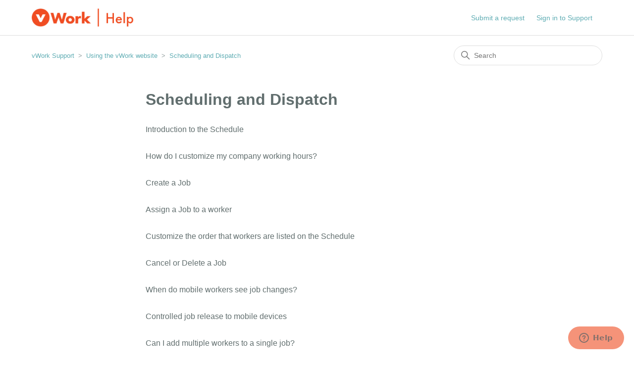

--- FILE ---
content_type: text/html; charset=utf-8
request_url: https://help.vworkapp.com/hc/en-us/sections/200705214-Scheduling-and-Dispatch
body_size: 4096
content:
<!DOCTYPE html>
<html dir="ltr" lang="en-US">
<head>
  <meta charset="utf-8" />
  <!-- v26858 -->


  <title>Scheduling and Dispatch &ndash; vWork Support</title>

  

  <link rel="canonical" href="https://help.vworkapp.com/hc/en-us/sections/200705214-Scheduling-and-Dispatch">
<link rel="alternate" hreflang="en-us" href="https://help.vworkapp.com/hc/en-us/sections/200705214-Scheduling-and-Dispatch">
<link rel="alternate" hreflang="x-default" href="https://help.vworkapp.com/hc/en-us/sections/200705214-Scheduling-and-Dispatch">

  <link rel="stylesheet" href="//static.zdassets.com/hc/assets/application-f34d73e002337ab267a13449ad9d7955.css" media="all" id="stylesheet" />
  <link rel="stylesheet" type="text/css" href="/hc/theming_assets/72162/104584/style.css?digest=28449121648781">

  <link rel="icon" type="image/x-icon" href="/hc/theming_assets/01HZH0APJDP1TF44CH1D964NHA">

    

  <meta content="width=device-width, initial-scale=1.0" name="viewport" />

  
</head>
<body class="">
  
  
  

  <a class="skip-navigation" tabindex="1" href="#main-content">Skip to main content</a>

<header class="header">
  <div class="logo">
    <a title="Home" href="/hc/en-us">
      <a href="https://www.vworkapp.com/" target="_blank"><img src="/hc/theming_assets/01HZH0AP8ZJFM4FPK4WMG7A416" alt="vWork Support Help Center home page" /></a>
      
    </a>
  </div>
  <div class="nav-wrapper">
    <button class="menu-button" aria-controls="user-nav" aria-expanded="false" aria-label="Toggle navigation menu">
      <svg xmlns="http://www.w3.org/2000/svg" width="16" height="16" focusable="false" viewBox="0 0 16 16" class="icon-menu">
        <path fill="none" stroke="currentColor" stroke-linecap="round" d="M1.5 3.5h13m-13 4h13m-13 4h13"/>
      </svg>
    </button>
    <nav class="user-nav" id="user-nav">
      
      <a class="submit-a-request" href="/hc/en-us/requests/new">Submit a request</a>
    </nav>
    
      <a class="sign-in" rel="nofollow" data-auth-action="signin" title="Opens a dialog" role="button" href="https://vworkapp.zendesk.com/access?brand_id=104584&amp;return_to=https%3A%2F%2Fhelp.vworkapp.com%2Fhc%2Fen-us%2Fsections%2F200705214-Scheduling-and-Dispatch">
        Sign in to Support
      </a>
    
  </div>
</header>


  <main role="main">
    <div class="container-divider"></div>
<div class="container">
  <nav class="sub-nav">
    <ol class="breadcrumbs">
  
    <li title="vWork Support">
      
        <a href="/hc/en-us">vWork Support</a>
      
    </li>
  
    <li title="Using the vWork website">
      
        <a href="/hc/en-us/categories/200228740-Using-the-vWork-website">Using the vWork website</a>
      
    </li>
  
    <li title="Scheduling and Dispatch">
      
        <a href="/hc/en-us/sections/200705214-Scheduling-and-Dispatch">Scheduling and Dispatch</a>
      
    </li>
  
</ol>

    <div class="search-container">
      <svg xmlns="http://www.w3.org/2000/svg" width="12" height="12" focusable="false" viewBox="0 0 12 12" class="search-icon">
        <circle cx="4.5" cy="4.5" r="4" fill="none" stroke="currentColor"/>
        <path stroke="currentColor" stroke-linecap="round" d="M11 11L7.5 7.5"/>
      </svg>
      <form role="search" class="search" data-search="" action="/hc/en-us/search" accept-charset="UTF-8" method="get"><input type="hidden" name="utf8" value="&#x2713;" autocomplete="off" /><input type="search" name="query" id="query" placeholder="Search" aria-label="Search" /></form>
    </div>
  </nav>

  <div class="section-container">
    <section id="main-content" class="section-content">
      <header class="page-header">
        <h1>Scheduling and Dispatch</h1>
        
        
      </header>

      

      

      
        <ul class="article-list">
          
            <li class="article-list-item ">
              
              <a href="/hc/en-us/articles/204957446-Introduction-to-the-Schedule" class="article-list-link">Introduction to the Schedule</a>
              
            </li>
          
            <li class="article-list-item ">
              
              <a href="/hc/en-us/articles/204890480-How-do-I-customize-my-company-working-hours" class="article-list-link">How do I customize my company working hours?</a>
              
            </li>
          
            <li class="article-list-item ">
              
              <a href="/hc/en-us/articles/203694140-Create-a-Job" class="article-list-link">Create a Job</a>
              
            </li>
          
            <li class="article-list-item ">
              
              <a href="/hc/en-us/articles/203694150-Assign-a-Job-to-a-worker" class="article-list-link">Assign a Job to a worker</a>
              
            </li>
          
            <li class="article-list-item ">
              
              <a href="/hc/en-us/articles/360007412072-Customize-the-order-that-workers-are-listed-on-the-Schedule" class="article-list-link">Customize the order that workers are listed on the Schedule</a>
              
            </li>
          
            <li class="article-list-item ">
              
              <a href="/hc/en-us/articles/208336783-Cancel-or-Delete-a-Job" class="article-list-link">Cancel or Delete a Job</a>
              
            </li>
          
            <li class="article-list-item ">
              
              <a href="/hc/en-us/articles/203836704-When-do-mobile-workers-see-job-changes" class="article-list-link">When do mobile workers see job changes?</a>
              
            </li>
          
            <li class="article-list-item ">
              
              <a href="/hc/en-us/articles/115000256803-Controlled-job-release-to-mobile-devices" class="article-list-link">Controlled job release to mobile devices</a>
              
            </li>
          
            <li class="article-list-item ">
              
              <a href="/hc/en-us/articles/115001189111-Can-I-add-multiple-workers-to-a-single-job" class="article-list-link">Can I add multiple workers to a single job?</a>
              
            </li>
          
            <li class="article-list-item ">
              
              <a href="/hc/en-us/articles/360016109091-Multi-workers-feature-what-are-the-rules" class="article-list-link">Multi-workers feature - what are the rules?</a>
              
            </li>
          
            <li class="article-list-item ">
              
              <a href="/hc/en-us/articles/210030626-How-do-I-use-the-Draft-Status" class="article-list-link">How do I use the Draft Status?</a>
              
            </li>
          
            <li class="article-list-item ">
              
              <a href="/hc/en-us/articles/115000360443-Customized-worker-shifts" class="article-list-link">Customized worker shifts</a>
              
            </li>
          
            <li class="article-list-item ">
              
              <a href="/hc/en-us/articles/207065923-Shift-On-and-Off-in-vWork" class="article-list-link">Shift On and Off in vWork.</a>
              
            </li>
          
            <li class="article-list-item ">
              
              <a href="/hc/en-us/articles/203836694-The-Schedule-Grouping-and-Filtering-Jobs" class="article-list-link">The Schedule - Grouping and Filtering Jobs </a>
              
            </li>
          
            <li class="article-list-item ">
              
              <a href="/hc/en-us/articles/203694180-Check-the-status-of-a-job" class="article-list-link">Check the status of a job</a>
              
            </li>
          
            <li class="article-list-item ">
              
              <a href="/hc/en-us/articles/203695210-What-is-the-workbench" class="article-list-link">What is the workbench?</a>
              
            </li>
          
            <li class="article-list-item ">
              
              <a href="/hc/en-us/articles/206790556-Change-what-shows-on-the-job-labels-on-the-Schedule-Map-and-mobile-app" class="article-list-link">Change what shows on the job labels on the Schedule, Map and mobile app</a>
              
            </li>
          
            <li class="article-list-item ">
              
              <a href="/hc/en-us/articles/206032343-How-do-I-remove-the-dispatcher-from-the-schedule-list" class="article-list-link">How do I remove the dispatcher from the schedule list ?</a>
              
            </li>
          
            <li class="article-list-item ">
              
              <a href="/hc/en-us/articles/206210940-Can-I-assign-multiple-workers-to-one-job" class="article-list-link">Can I assign multiple workers to one job ?</a>
              
            </li>
          
            <li class="article-list-item ">
              
              <a href="/hc/en-us/articles/360036026832-Job-Deadlines" class="article-list-link">Job Deadlines</a>
              
            </li>
          
            <li class="article-list-item ">
              
              <a href="/hc/en-us/articles/115002674603-Why-is-my-Schedule-Running-Slow" class="article-list-link">Why is my Schedule Running Slow?</a>
              
            </li>
          
            <li class="article-list-item ">
              
              <a href="/hc/en-us/articles/215655343-Casual-Workers" class="article-list-link">Casual Workers</a>
              
            </li>
          
            <li class="article-list-item ">
              
              <a href="/hc/en-us/articles/360041058552-Getting-Started-with-Dispatching-Home-Delivery-Jobs" class="article-list-link">Getting Started with Dispatching Home Delivery Jobs</a>
              
            </li>
          
            <li class="article-list-item ">
              
              <a href="/hc/en-us/articles/203726690-Pause-and-unpause-a-job-from-the-Schedule" class="article-list-link">Pause and unpause a job from the Schedule</a>
              
            </li>
          
        </ul>
      

      

    </section>
  </div>
</div>

  </main>

  <footer class="footer">
  <div class="footer-inner">
    <a title="Home" href="/hc/en-us">vWork Support</a>

    <div class="footer-language-selector">
      
        <div class="dropdown language-selector">
          <button class="dropdown-toggle" aria-haspopup="true">
            English (US)
            <svg xmlns="http://www.w3.org/2000/svg" width="12" height="12" focusable="false" viewBox="0 0 12 12" class="dropdown-chevron-icon">
              <path fill="none" stroke="currentColor" stroke-linecap="round" d="M3 4.5l2.6 2.6c.2.2.5.2.7 0L9 4.5"/>
            </svg>
          </button>
          <span class="dropdown-menu dropdown-menu-end" role="menu">
            
              <a href="/hc/change_language/es?return_to=%2Fhc%2Fes" dir="ltr" rel="nofollow" role="menuitem">
                Español
              </a>
            
          </span>
        </div>
      
    </div>
  </div>
</footer>



  <!-- / -->

  
  <script src="//static.zdassets.com/hc/assets/en-us.bbb3d4d87d0b571a9a1b.js"></script>
  

  <script type="text/javascript">
  /*

    Greetings sourcecode lurker!

    This is for internal Zendesk and legacy usage,
    we don't support or guarantee any of these values
    so please don't build stuff on top of them.

  */

  HelpCenter = {};
  HelpCenter.account = {"subdomain":"vworkapp","environment":"production","name":"vWork Support"};
  HelpCenter.user = {"identifier":"da39a3ee5e6b4b0d3255bfef95601890afd80709","email":null,"name":"","role":"anonymous","avatar_url":"https://assets.zendesk.com/hc/assets/default_avatar.png","is_admin":false,"organizations":[],"groups":[]};
  HelpCenter.internal = {"asset_url":"//static.zdassets.com/hc/assets/","web_widget_asset_composer_url":"https://static.zdassets.com/ekr/snippet.js","current_session":{"locale":"en-us","csrf_token":null,"shared_csrf_token":null},"usage_tracking":{"event":"section_viewed","data":"[base64]","url":"https://help.vworkapp.com/hc/activity"},"current_record_id":null,"current_record_url":null,"current_record_title":null,"current_text_direction":"ltr","current_brand_id":104584,"current_brand_name":"vWork Support","current_brand_url":"https://vworkapp.zendesk.com","current_brand_active":true,"current_path":"/hc/en-us/sections/200705214-Scheduling-and-Dispatch","show_autocomplete_breadcrumbs":true,"user_info_changing_enabled":false,"has_user_profiles_enabled":false,"has_end_user_attachments":true,"user_aliases_enabled":false,"has_anonymous_kb_voting":false,"has_multi_language_help_center":true,"show_at_mentions":false,"embeddables_config":{"embeddables_web_widget":true,"embeddables_help_center_auth_enabled":false,"embeddables_connect_ipms":false},"answer_bot_subdomain":"static","gather_plan_state":"cancelled","has_article_verification":false,"has_gather":false,"has_ckeditor":false,"has_community_enabled":false,"has_community_badges":false,"has_community_post_content_tagging":false,"has_gather_content_tags":false,"has_guide_content_tags":true,"has_user_segments":true,"has_answer_bot_web_form_enabled":false,"has_garden_modals":false,"theming_cookie_key":"hc-da39a3ee5e6b4b0d3255bfef95601890afd80709-2-preview","is_preview":false,"has_search_settings_in_plan":true,"theming_api_version":2,"theming_settings":{"brand_color":"rgba(94, 172, 179, 1)","brand_text_color":"rgba(211, 226, 227, 1)","text_color":"rgba(97, 110, 110, 1)","link_color":"rgba(94, 172, 179, 1)","visited_link_color":"rgba(94, 172, 179, 1)","background_color":"rgba(255, 255, 255, 1)","heading_font":"Arial, 'Helvetica Neue', Helvetica, sans-serif","text_font":"Arial, 'Helvetica Neue', Helvetica, sans-serif","logo":"/hc/theming_assets/01HZH0AP8ZJFM4FPK4WMG7A416","show_brand_name":false,"favicon":"/hc/theming_assets/01HZH0APJDP1TF44CH1D964NHA","homepage_background_image":"/hc/theming_assets/01HZH0APQ3FYEE8SF7D9HCX16T","community_background_image":"/hc/theming_assets/01HZH0AQ2FPJ26VPN7JZBYPFG1","community_image":"/hc/theming_assets/01HZH0AQHVRWSBFCPYMSTKHFFS","instant_search":true,"scoped_kb_search":false,"scoped_community_search":false,"show_recent_activity":false,"show_articles_in_section":true,"show_article_author":false,"show_article_comments":false,"show_follow_article":false,"show_recently_viewed_articles":true,"show_related_articles":true,"show_article_sharing":false,"show_follow_section":false,"show_follow_post":false,"show_post_sharing":false,"show_follow_topic":false},"has_pci_credit_card_custom_field":false,"help_center_restricted":false,"is_assuming_someone_else":false,"flash_messages":[],"user_photo_editing_enabled":true,"user_preferred_locale":"en-us","base_locale":"en-us","login_url":"https://vworkapp.zendesk.com/access?brand_id=104584\u0026return_to=https%3A%2F%2Fhelp.vworkapp.com%2Fhc%2Fen-us%2Fsections%2F200705214-Scheduling-and-Dispatch","has_alternate_templates":false,"has_custom_statuses_enabled":true,"has_hc_generative_answers_setting_enabled":true,"has_generative_search_with_zgpt_enabled":false,"has_suggested_initial_questions_enabled":false,"has_guide_service_catalog":true,"has_service_catalog_search_poc":false,"has_service_catalog_itam":false,"has_csat_reverse_2_scale_in_mobile":false,"has_knowledge_navigation":false,"has_unified_navigation":false,"has_unified_navigation_eap_access":false,"has_csat_bet365_branding":false,"version":"v26858","dev_mode":false};
</script>

  
  
  <script src="//static.zdassets.com/hc/assets/hc_enduser-d7240b6eea31e24cbd47b3b04ab3c4c3.js"></script>
  <script type="text/javascript" src="/hc/theming_assets/72162/104584/script.js?digest=28449121648781"></script>
  
</body>
</html>